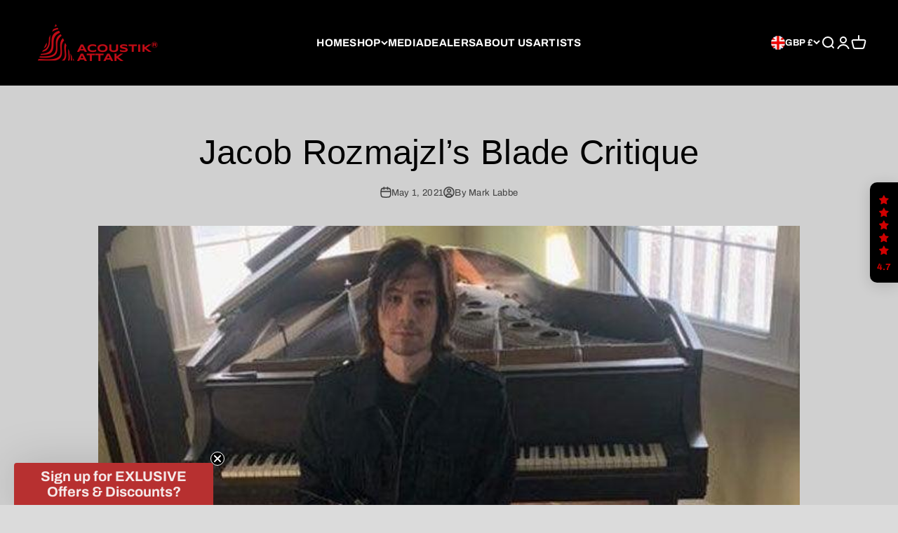

--- FILE ---
content_type: application/javascript
request_url: https://static.klaviyo.com/onsite/js/klaviyo.js?company_id=W7eNWr
body_size: 1748
content:
var KLAVIYO_JS_REGEX=/(\/onsite\/js\/([a-zA-Z]{6})\/klaviyo\.js\?company_id=([a-zA-Z0-9]{6}).*|\/onsite\/js\/klaviyo\.js\?company_id=([a-zA-Z0-9]{6}).*)/;function logFailedKlaviyoJsLoad(e,t,o){var n={metric_group:"onsite",events:[{metric:"klaviyoJsCompanyIdMisMatch",log_to_statsd:!0,log_to_s3:!0,log_to_metrics_service:!1,event_details:{script:e,templated_company_id:t,fastly_forwarded:o,hostname:window.location.hostname}}]};fetch("https://a.klaviyo.com/onsite/track-analytics?company_id=".concat(t),{headers:{accept:"application/json","content-type":"application/json"},referrerPolicy:"strict-origin-when-cross-origin",body:JSON.stringify(n),method:"POST",mode:"cors",credentials:"omit"})}!function(e){var t="W7eNWr",o=JSON.parse("[]"),n="true"==="False".toLowerCase(),a=JSON.parse("[\u0022onsite_visitor_tracking\u0022, \u0022is_kservice_billing_enabled\u0022]"),r=new Set(null!=a?a:[]),s=JSON.parse("[\u0022onsite_datadome_enabled\u0022]"),c=new Set(null!=s?s:[]),i="true"==="False".toLowerCase();if(!(document.currentScript&&document.currentScript instanceof HTMLScriptElement&&document.currentScript.src&&document.currentScript.src.match(KLAVIYO_JS_REGEX))||null!==(e=document.currentScript.src)&&void 0!==e&&e.includes(t)||i){var d=window.klaviyoModulesObject;if(window._learnq=window._learnq||[],window.__klKey=window.__klKey||t,d||(window._learnq.push(["account",t]),d={companyId:t,loadTime:new Date,loadedModules:{},loadedCss:{},serverSideRendered:!0,assetSource:"build-preview/commit-b191c4b487480cc8f21afda020ff0e51b58b48c5/",v2Route:n,extendedIdIdentifiers:o,env:"web",featureFlags:r,hotsettings:c},Object.defineProperty(window,"klaviyoModulesObject",{value:d,enumerable:!1})),t===d.companyId&&d.serverSideRendered){var l,p,u,m={},y=document,_=y.head,f=JSON.parse("noModule"in y.createElement("script")||function(){try{return new Function('import("")'),!0}catch(e){return!1}}()?"{\u0022static\u0022: {\u0022js\u0022: [\u0022https://static\u002Dtracking.klaviyo.com/onsite/js/build\u002Dpreview/commit\u002Db191c4b487480cc8f21afda020ff0e51b58b48c5/fender_analytics.de28abb996a55f3440e0.js?cb\u003D2\u0022, \u0022https://static\u002Dtracking.klaviyo.com/onsite/js/build\u002Dpreview/commit\u002Db191c4b487480cc8f21afda020ff0e51b58b48c5/static.45264a1e53c737929610.js?cb\u003D2\u0022, \u0022https://static.klaviyo.com/onsite/js/build\u002Dpreview/commit\u002Db191c4b487480cc8f21afda020ff0e51b58b48c5/runtime.f03982bbad966aa44edd.js?cb\u003D2\u0022, \u0022https://static.klaviyo.com/onsite/js/build\u002Dpreview/commit\u002Db191c4b487480cc8f21afda020ff0e51b58b48c5/sharedUtils.45745ea58ad97eb0d38c.js?cb\u003D2\u0022]}, \u0022signup_forms\u0022: {\u0022js\u0022: [\u0022https://static.klaviyo.com/onsite/js/build\u002Dpreview/commit\u002Db191c4b487480cc8f21afda020ff0e51b58b48c5/runtime.f03982bbad966aa44edd.js?cb\u003D2\u0022, \u0022https://static.klaviyo.com/onsite/js/build\u002Dpreview/commit\u002Db191c4b487480cc8f21afda020ff0e51b58b48c5/sharedUtils.45745ea58ad97eb0d38c.js?cb\u003D2\u0022, \u0022https://static.klaviyo.com/onsite/js/build\u002Dpreview/commit\u002Db191c4b487480cc8f21afda020ff0e51b58b48c5/vendors~in_app_forms~signup_forms~reviews~event_adapter~telemetry~onsite\u002Dtriggering~customerHubRoot~renderFavoritesButton~renderFavoritesIconButton~renderFaqWidget.c4a654aeb90c3b558d39.js?cb\u003D2\u0022, \u0022https://static.klaviyo.com/onsite/js/build\u002Dpreview/commit\u002Db191c4b487480cc8f21afda020ff0e51b58b48c5/vendors~in_app_forms~signup_forms~client_identity~event_adapter~telemetry~onsite\u002Dtriggering.4768afcea6fedb2d7bdb.js?cb\u003D2\u0022, \u0022https://static.klaviyo.com/onsite/js/build\u002Dpreview/commit\u002Db191c4b487480cc8f21afda020ff0e51b58b48c5/vendors~in_app_forms~signup_forms~reviews~atlas.0201e888d834a3782e3a.js?cb\u003D2\u0022, \u0022https://static.klaviyo.com/onsite/js/build\u002Dpreview/commit\u002Db191c4b487480cc8f21afda020ff0e51b58b48c5/vendors~in_app_forms~signup_forms.8a6cb5252157eea5176a.js?cb\u003D2\u0022, \u0022https://static.klaviyo.com/onsite/js/build\u002Dpreview/commit\u002Db191c4b487480cc8f21afda020ff0e51b58b48c5/default~in_app_forms~signup_forms~onsite\u002Dtriggering.9215bf22f1e23090b28b.js?cb\u003D2\u0022, \u0022https://static.klaviyo.com/onsite/js/build\u002Dpreview/commit\u002Db191c4b487480cc8f21afda020ff0e51b58b48c5/default~in_app_forms~signup_forms.e565623ea42643922cb3.js?cb\u003D2\u0022, \u0022https://static.klaviyo.com/onsite/js/build\u002Dpreview/commit\u002Db191c4b487480cc8f21afda020ff0e51b58b48c5/signup_forms.b64e5b900ca865ae3399.js?cb\u003D2\u0022]}, \u0022post_identification_sync\u0022: {\u0022js\u0022: [\u0022https://static.klaviyo.com/onsite/js/build\u002Dpreview/commit\u002Db191c4b487480cc8f21afda020ff0e51b58b48c5/runtime.f03982bbad966aa44edd.js?cb\u003D2\u0022, \u0022https://static.klaviyo.com/onsite/js/build\u002Dpreview/commit\u002Db191c4b487480cc8f21afda020ff0e51b58b48c5/sharedUtils.45745ea58ad97eb0d38c.js?cb\u003D2\u0022, \u0022https://static\u002Dtracking.klaviyo.com/onsite/js/build\u002Dpreview/commit\u002Db191c4b487480cc8f21afda020ff0e51b58b48c5/post_identification_sync.88c7596746348dcaf43a.js?cb\u003D2\u0022]}, \u0022event_adapter\u0022: {\u0022js\u0022: [\u0022https://static.klaviyo.com/onsite/js/build\u002Dpreview/commit\u002Db191c4b487480cc8f21afda020ff0e51b58b48c5/runtime.f03982bbad966aa44edd.js?cb\u003D2\u0022, \u0022https://static.klaviyo.com/onsite/js/build\u002Dpreview/commit\u002Db191c4b487480cc8f21afda020ff0e51b58b48c5/sharedUtils.45745ea58ad97eb0d38c.js?cb\u003D2\u0022, \u0022https://static.klaviyo.com/onsite/js/build\u002Dpreview/commit\u002Db191c4b487480cc8f21afda020ff0e51b58b48c5/vendors~in_app_forms~signup_forms~reviews~event_adapter~telemetry~onsite\u002Dtriggering~customerHubRoot~renderFavoritesButton~renderFavoritesIconButton~renderFaqWidget.c4a654aeb90c3b558d39.js?cb\u003D2\u0022, \u0022https://static.klaviyo.com/onsite/js/build\u002Dpreview/commit\u002Db191c4b487480cc8f21afda020ff0e51b58b48c5/vendors~in_app_forms~signup_forms~client_identity~event_adapter~telemetry~onsite\u002Dtriggering.4768afcea6fedb2d7bdb.js?cb\u003D2\u0022, \u0022https://static.klaviyo.com/onsite/js/build\u002Dpreview/commit\u002Db191c4b487480cc8f21afda020ff0e51b58b48c5/vendors~event_adapter~onsite\u002Dback\u002Din\u002Dstock~Render~ClientStore~.3107525c2fe4964fa98b.js?cb\u003D2\u0022, \u0022https://static.klaviyo.com/onsite/js/build\u002Dpreview/commit\u002Db191c4b487480cc8f21afda020ff0e51b58b48c5/event_adapter.9143320f22974ff2465a.js?cb\u003D2\u0022]}, \u0022telemetry\u0022: {\u0022js\u0022: [\u0022https://static.klaviyo.com/onsite/js/build\u002Dpreview/commit\u002Db191c4b487480cc8f21afda020ff0e51b58b48c5/runtime.f03982bbad966aa44edd.js?cb\u003D2\u0022, \u0022https://static.klaviyo.com/onsite/js/build\u002Dpreview/commit\u002Db191c4b487480cc8f21afda020ff0e51b58b48c5/sharedUtils.45745ea58ad97eb0d38c.js?cb\u003D2\u0022, \u0022https://static\u002Dtracking.klaviyo.com/onsite/js/build\u002Dpreview/commit\u002Db191c4b487480cc8f21afda020ff0e51b58b48c5/vendors~in_app_forms~signup_forms~reviews~event_adapter~telemetry~onsite\u002Dtriggering~customerHubRoot~renderFavoritesButton~renderFavoritesIconButton~renderFaqWidget.c4a654aeb90c3b558d39.js?cb\u003D2\u0022, \u0022https://static\u002Dtracking.klaviyo.com/onsite/js/build\u002Dpreview/commit\u002Db191c4b487480cc8f21afda020ff0e51b58b48c5/vendors~in_app_forms~signup_forms~client_identity~event_adapter~telemetry~onsite\u002Dtriggering.4768afcea6fedb2d7bdb.js?cb\u003D2\u0022, \u0022https://static\u002Dtracking.klaviyo.com/onsite/js/build\u002Dpreview/commit\u002Db191c4b487480cc8f21afda020ff0e51b58b48c5/telemetry.a1d6e25971b01f8b50b9.js?cb\u003D2\u0022]}}":"{\u0022static\u0022: {\u0022js\u0022: [\u0022https://static\u002Dtracking.klaviyo.com/onsite/js/build\u002Dpreview/commit\u002Db191c4b487480cc8f21afda020ff0e51b58b48c5/fender_analytics.bec6be05ee8a279f0b05.js?cb\u003D2\u0022, \u0022https://static\u002Dtracking.klaviyo.com/onsite/js/build\u002Dpreview/commit\u002Db191c4b487480cc8f21afda020ff0e51b58b48c5/static.3b591f73b42eaaaac9c7.js?cb\u003D2\u0022, \u0022https://static.klaviyo.com/onsite/js/build\u002Dpreview/commit\u002Db191c4b487480cc8f21afda020ff0e51b58b48c5/runtime.c2d25b2fb8d85d02bb6b.js?cb\u003D2\u0022, \u0022https://static.klaviyo.com/onsite/js/build\u002Dpreview/commit\u002Db191c4b487480cc8f21afda020ff0e51b58b48c5/sharedUtils.67c82387972597e1b5cc.js?cb\u003D2\u0022]}, \u0022signup_forms\u0022: {\u0022js\u0022: [\u0022https://static.klaviyo.com/onsite/js/build\u002Dpreview/commit\u002Db191c4b487480cc8f21afda020ff0e51b58b48c5/runtime.c2d25b2fb8d85d02bb6b.js?cb\u003D2\u0022, \u0022https://static.klaviyo.com/onsite/js/build\u002Dpreview/commit\u002Db191c4b487480cc8f21afda020ff0e51b58b48c5/sharedUtils.67c82387972597e1b5cc.js?cb\u003D2\u0022, \u0022https://static.klaviyo.com/onsite/js/build\u002Dpreview/commit\u002Db191c4b487480cc8f21afda020ff0e51b58b48c5/vendors~in_app_forms~signup_forms~reviews~event_adapter~telemetry~onsite\u002Dtriggering~customerHubRoot~renderFavoritesButton~renderFavoritesIconButton~renderFaqWidget.6c8f4a7a8a9850dd3f8c.js?cb\u003D2\u0022, \u0022https://static.klaviyo.com/onsite/js/build\u002Dpreview/commit\u002Db191c4b487480cc8f21afda020ff0e51b58b48c5/vendors~in_app_forms~signup_forms~post_identification_sync~web_personalization~reviews~atlas~event_adapter~telemetry.1f329085dd02ba550657.js?cb\u003D2\u0022, \u0022https://static.klaviyo.com/onsite/js/build\u002Dpreview/commit\u002Db191c4b487480cc8f21afda020ff0e51b58b48c5/vendors~in_app_forms~signup_forms~client_identity~event_adapter~telemetry~onsite\u002Dtriggering.5ea78d6244c07454e99c.js?cb\u003D2\u0022, \u0022https://static.klaviyo.com/onsite/js/build\u002Dpreview/commit\u002Db191c4b487480cc8f21afda020ff0e51b58b48c5/vendors~in_app_forms~signup_forms~reviews~atlas.48dc1c9f0f1e4f9572d4.js?cb\u003D2\u0022, \u0022https://static.klaviyo.com/onsite/js/build\u002Dpreview/commit\u002Db191c4b487480cc8f21afda020ff0e51b58b48c5/vendors~in_app_forms~signup_forms.8a6cb5252157eea5176a.js?cb\u003D2\u0022, \u0022https://static.klaviyo.com/onsite/js/build\u002Dpreview/commit\u002Db191c4b487480cc8f21afda020ff0e51b58b48c5/default~in_app_forms~signup_forms~onsite\u002Dtriggering.b32f3808bc1c13297872.js?cb\u003D2\u0022, \u0022https://static.klaviyo.com/onsite/js/build\u002Dpreview/commit\u002Db191c4b487480cc8f21afda020ff0e51b58b48c5/default~in_app_forms~signup_forms.0eef4b41682f6b8ff2f7.js?cb\u003D2\u0022, \u0022https://static.klaviyo.com/onsite/js/build\u002Dpreview/commit\u002Db191c4b487480cc8f21afda020ff0e51b58b48c5/signup_forms.8443f1b19d8860124abe.js?cb\u003D2\u0022]}, \u0022post_identification_sync\u0022: {\u0022js\u0022: [\u0022https://static.klaviyo.com/onsite/js/build\u002Dpreview/commit\u002Db191c4b487480cc8f21afda020ff0e51b58b48c5/runtime.c2d25b2fb8d85d02bb6b.js?cb\u003D2\u0022, \u0022https://static.klaviyo.com/onsite/js/build\u002Dpreview/commit\u002Db191c4b487480cc8f21afda020ff0e51b58b48c5/sharedUtils.67c82387972597e1b5cc.js?cb\u003D2\u0022, \u0022https://static\u002Dtracking.klaviyo.com/onsite/js/build\u002Dpreview/commit\u002Db191c4b487480cc8f21afda020ff0e51b58b48c5/vendors~in_app_forms~signup_forms~post_identification_sync~web_personalization~reviews~atlas~event_adapter~telemetry.1f329085dd02ba550657.js?cb\u003D2\u0022, \u0022https://static\u002Dtracking.klaviyo.com/onsite/js/build\u002Dpreview/commit\u002Db191c4b487480cc8f21afda020ff0e51b58b48c5/post_identification_sync.2fdff9203dea2728a7c2.js?cb\u003D2\u0022]}, \u0022event_adapter\u0022: {\u0022js\u0022: [\u0022https://static.klaviyo.com/onsite/js/build\u002Dpreview/commit\u002Db191c4b487480cc8f21afda020ff0e51b58b48c5/runtime.c2d25b2fb8d85d02bb6b.js?cb\u003D2\u0022, \u0022https://static.klaviyo.com/onsite/js/build\u002Dpreview/commit\u002Db191c4b487480cc8f21afda020ff0e51b58b48c5/sharedUtils.67c82387972597e1b5cc.js?cb\u003D2\u0022, \u0022https://static.klaviyo.com/onsite/js/build\u002Dpreview/commit\u002Db191c4b487480cc8f21afda020ff0e51b58b48c5/vendors~in_app_forms~signup_forms~reviews~event_adapter~telemetry~onsite\u002Dtriggering~customerHubRoot~renderFavoritesButton~renderFavoritesIconButton~renderFaqWidget.6c8f4a7a8a9850dd3f8c.js?cb\u003D2\u0022, \u0022https://static.klaviyo.com/onsite/js/build\u002Dpreview/commit\u002Db191c4b487480cc8f21afda020ff0e51b58b48c5/vendors~in_app_forms~signup_forms~post_identification_sync~web_personalization~reviews~atlas~event_adapter~telemetry.1f329085dd02ba550657.js?cb\u003D2\u0022, \u0022https://static.klaviyo.com/onsite/js/build\u002Dpreview/commit\u002Db191c4b487480cc8f21afda020ff0e51b58b48c5/vendors~in_app_forms~signup_forms~client_identity~event_adapter~telemetry~onsite\u002Dtriggering.5ea78d6244c07454e99c.js?cb\u003D2\u0022, \u0022https://static.klaviyo.com/onsite/js/build\u002Dpreview/commit\u002Db191c4b487480cc8f21afda020ff0e51b58b48c5/vendors~event_adapter~onsite\u002Dback\u002Din\u002Dstock~Render~ClientStore~.3107525c2fe4964fa98b.js?cb\u003D2\u0022, \u0022https://static.klaviyo.com/onsite/js/build\u002Dpreview/commit\u002Db191c4b487480cc8f21afda020ff0e51b58b48c5/event_adapter.80497ff950e9fd720e58.js?cb\u003D2\u0022]}, \u0022telemetry\u0022: {\u0022js\u0022: [\u0022https://static.klaviyo.com/onsite/js/build\u002Dpreview/commit\u002Db191c4b487480cc8f21afda020ff0e51b58b48c5/runtime.c2d25b2fb8d85d02bb6b.js?cb\u003D2\u0022, \u0022https://static.klaviyo.com/onsite/js/build\u002Dpreview/commit\u002Db191c4b487480cc8f21afda020ff0e51b58b48c5/sharedUtils.67c82387972597e1b5cc.js?cb\u003D2\u0022, \u0022https://static\u002Dtracking.klaviyo.com/onsite/js/build\u002Dpreview/commit\u002Db191c4b487480cc8f21afda020ff0e51b58b48c5/vendors~in_app_forms~signup_forms~reviews~event_adapter~telemetry~onsite\u002Dtriggering~customerHubRoot~renderFavoritesButton~renderFavoritesIconButton~renderFaqWidget.6c8f4a7a8a9850dd3f8c.js?cb\u003D2\u0022, \u0022https://static\u002Dtracking.klaviyo.com/onsite/js/build\u002Dpreview/commit\u002Db191c4b487480cc8f21afda020ff0e51b58b48c5/vendors~in_app_forms~signup_forms~post_identification_sync~web_personalization~reviews~atlas~event_adapter~telemetry.1f329085dd02ba550657.js?cb\u003D2\u0022, \u0022https://static\u002Dtracking.klaviyo.com/onsite/js/build\u002Dpreview/commit\u002Db191c4b487480cc8f21afda020ff0e51b58b48c5/vendors~in_app_forms~signup_forms~client_identity~event_adapter~telemetry~onsite\u002Dtriggering.5ea78d6244c07454e99c.js?cb\u003D2\u0022, \u0022https://static\u002Dtracking.klaviyo.com/onsite/js/build\u002Dpreview/commit\u002Db191c4b487480cc8f21afda020ff0e51b58b48c5/telemetry.562abcf2e5277d95ac90.js?cb\u003D2\u0022]}}"),w=d,v=w.loadedCss,S=w.loadedModules;for(l in f)if(f.hasOwnProperty(l)){var h=f[l];h.js.forEach((function(e){var t=e.split("?")[0];t&&!S[t]&&(j(e),S[t]=(new Date).toISOString())}));var g=h.css;g&&!v[g]&&(p=g,u=void 0,(u=y.createElement("link")).rel="stylesheet",u.href=p,_.appendChild(u),v[g]=(new Date).toISOString())}}else console.warn("Already loaded for account ".concat(d.companyId,". Skipping account ").concat(t,"."))}else{console.warn("Not loading ".concat(document.currentScript.src," for ").concat(t));try{logFailedKlaviyoJsLoad(document.currentScript.src,t,n)}catch(e){console.warn("Error logging klaviyo.js company mismatch")}}function j(e){if(!m[e]){var t=y.createElement("script");t.type="text/javascript",t.async=!0,t.src=e,t.crossOrigin="anonymous",_.appendChild(t),m[e]=!0}}}();


--- FILE ---
content_type: text/javascript
request_url: https://cdn.shopify.com/proxy/518ebe3c98a7c44bfdfc4ee392274b6004cecdb2afdd950eb7e8a3510494e501/spfy-pxl.archive-digger.com/assets/script_tag.js?shopId=attakpik.myshopify.com&taboolaId=1925675&espd=true&ecav=true&eh=true&ess=true&ep=true&eatc=true&eprv=true&ecv=true&epv=true&esc=true&shop=attakpik.myshopify.com&sp-cache-control=cHVibGljLCBtYXgtYWdlPTkwMA
body_size: 2139
content:
(function() {
    const SHOP_CONFIG = {};
    let PUBLISHER_CONFIGS = {};
    let isDebugLogging;
    const LS_PREFIX = 'taboola:shopify:';

    const TFA = {
        'ADD_TO_CART': 'add_to_cart',
        'PAGE_VIEW': 'page_view',
        'CART_VIEW': 'cart_view',
        'SEARCH': 'search_submitted',
        'COLLECTION_VIEW': 'collection_view',
        'PRODUCT_VIEW': 'product_view',
    };

    const LOCAL_STORAGE_KEYS = {
        'USER_ID': 'taboola global:user-id',
        'LAST_EXTERNAL_REFERRER': 'taboola global:last-external-referrer',
        'TBLCI': 'taboola global:tblci',
        'DEBUG_LOGGING': 'taboola:shopify:enable_debug_logging',
        'SHOP_ID': 'taboola global:shop-id',
        'KEYS': 'taboola global:local-storage-keys',
        'ALLOW_CHECKOUT_START': LS_PREFIX + 'pixel_allow_checkout_start',
        'TEST': LS_PREFIX + 'test',
        'ADD_TO_CART': LS_PREFIX + TFA.ADD_TO_CART,
        'PAGE_VIEW': LS_PREFIX + TFA.PAGE_VIEW,
        'CART_VIEW': LS_PREFIX + TFA.CART_VIEW,
        'SEARCH': LS_PREFIX + TFA.SEARCH,
        'COLLECTION_VIEW': LS_PREFIX + TFA.COLLECTION_VIEW,
        'PRODUCT_VIEW': LS_PREFIX + TFA.PRODUCT_VIEW
    };

    async function sendLogToDb(event, userAgent, message, taboolaId, step, orderId = null) {
        if (isDebugLogging) {
            console.log(`${message} - ${step}`);

            const url = new URL('https://spfy-pxl.archive-digger.com/log');
            url.searchParams.append('event_name', event);
            url.searchParams.append('user_agent', encodeURIComponent(userAgent));
            url.searchParams.append('log_message', message);
            url.searchParams.append('taboola_id', taboolaId);
            url.searchParams.append('step', step);

            fetch(url, { method: 'GET', keepalive: true, mode: 'no-cors' });
        }
    }

    function initializeConfigs() {
        try {
            let currentScriptUrl = document?.currentScript?.src;
            if (currentScriptUrl && !currentScriptUrl.startsWith('http')) {
                currentScriptUrl = 'https:' + currentScriptUrl;
            }

            const urlParams = new URL(currentScriptUrl).searchParams;
            SHOP_CONFIG.TABOOLA_ID = urlParams.get('taboolaId');

            if (!SHOP_CONFIG.TABOOLA_ID) {
                console.error('[TABOOLA DEBUG] - Taboola ID not found in the script tag URL');
                sendLogToDb('client_script', window.navigator.userAgent, '[TABOOLA DEBUG] - Taboola ID not found in the script tag URL', '', '', 'error');
            }

            SHOP_CONFIG.SHOP_ID = urlParams.get('shopId');

            PUBLISHER_CONFIGS = {
                'enable_logging': urlParams.get('espd') || 'true',  // Needs this FE fallback because it is set on pixel install only
                'enable_http': urlParams.get('eh'),
                ['enable_' + TFA.ADD_TO_CART]: urlParams.get('eatc'),
                ['enable_' + TFA.PAGE_VIEW]: urlParams.get('epv'),
                ['enable_' + TFA.BUY]: urlParams.get('ep'),
                ['enable_' + TFA.CART_VIEW]: urlParams.get('ecav'),
                ['enable_' + TFA.SEARCH]: urlParams.get('ess'),
                ['enable_' + TFA.COLLECTION_VIEW]: urlParams.get('ecv'),
                ['enable_' + TFA.PRODUCT_VIEW]: urlParams.get('eprv'),
                ['enable_' + TFA.CHECKOUT]: urlParams.get('esc')
            }

            isDebugLogging = PUBLISHER_CONFIGS.enable_logging === 'true';

            if (isDebugLogging) {
                localStorage.setItem(LOCAL_STORAGE_KEYS.DEBUG_LOGGING, 'true');
            } else {
                localStorage.removeItem(LOCAL_STORAGE_KEYS.DEBUG_LOGGING);
            }
        } catch (err) {
            console.error('[TABOOLA DEBUG] - Error occurred during variable initialization step - script_tag.js', err);
        }
    }

    function getTblciParam() {
        const params = new URL(window.location.href).searchParams;
        const tblci = params.get('tblci') || window.location.hash.split('tblci')[1];
        return tblci ? tblci : localStorage.getItem(LOCAL_STORAGE_KEYS.TBLCI);
    }

    function sendHttpEvent(query, taboolaId) {
        if (PUBLISHER_CONFIGS.enable_http === 'false') return;

        const tblciParam = getTblciParam();
        const userIdParam = localStorage.getItem(LOCAL_STORAGE_KEYS.USER_ID);

        if (tblciParam) query += `&tblci=${tblciParam}`;
        if (userIdParam) query += `&ui=${userIdParam}`;

        const itemUrl = `${document.location.origin}${document.location.pathname}`;
        const url = `https://trc.taboola.com/${taboolaId}/log/3/unip?${query}&item-url=${encodeURIComponent(itemUrl)}`;
        
        fetch(url, { method: 'GET', keepalive: true });
    }

    function createLocalStorageProxy() {
        const handler = {
            get(target, propKey, receiver) {
                const originalMethod = target[propKey];

                if (typeof originalMethod === 'function') {
                    return function(...args) {
                        if (propKey === 'setItem') {
                            // *key* is tfa event name prefixed by LS_PREFIX, *value* is Shopify event data (it is used for *add_to_cart*)
                            const [key, value] = args; 
                            const tfaEventName = key.replace(LS_PREFIX, "");
                            const lsEventName = key;
                            const isTfaEvent = Object.values(TFA).includes(tfaEventName);

                            if (PUBLISHER_CONFIGS[`enable_${tfaEventName}`] === 'true') {
                                const sendEvent = (additionalData) => {
                                    if (isTfaEvent) {
                                        // Log the event before processing (before_tfa)
                                        sendLogToDb(
                                            tfaEventName,
                                            window.navigator.userAgent,
                                            `[TABOOLA DEBUG] - Before [[${tfaEventName}]]`,
                                            SHOP_CONFIG.TABOOLA_ID,
                                            'before_tfa',
                                        );

                                        // Push the event to _tfa for Taboola tracking
                                        _tfa.push({ 
                                            notify: 'event', 
                                            name: tfaEventName,
                                            it: 'SHOPIFY_APP', 
                                            id: SHOP_CONFIG.TABOOLA_ID, 
                                            ...additionalData
                                        });

                                        // Remove the event from localStorage after processing
                                        localStorage.removeItem(lsEventName);

                                        // Log the event after processing (after_tfa)
                                        sendLogToDb(
                                            tfaEventName, 
                                            window.navigator.userAgent, 
                                            `[TABOOLA DEBUG] - After [[${tfaEventName}]]`, 
                                            SHOP_CONFIG.TABOOLA_ID, 
                                            'after_tfa', 
                                        );

                                        // Log the event after processing and before Taboola http request (after_tfa)
                                        sendLogToDb(
                                            tfaEventName, 
                                            window.navigator.userAgent, 
                                            `[TABOOLA DEBUG] - Before [[${tfaEventName}]] http method`, 
                                            SHOP_CONFIG.TABOOLA_ID, 
                                            'before_http', 
                                        )

                                        // Build the query string for the HTTP event
                                        let query = `en=${tfaEventName}_http&it=SHOPIFY_APP`;

                                        if (additionalData) {
                                            Object.entries(additionalData).forEach(([key, value]) => {
                                                query += `&${key}=${value}`;
                                            });
                                        }
                                     
                                        // Send the HTTP event to Taboola
                                        sendHttpEvent(query, SHOP_CONFIG.TABOOLA_ID);

                                        // Log the event after sending the Taboola http request
                                        sendLogToDb(
                                            tfaEventName, 
                                            window.navigator.userAgent, 
                                            `[TABOOLA DEBUG] - After [[${tfaEventName}]] http method`, 
                                            SHOP_CONFIG.TABOOLA_ID, 
                                            'after_http', 
                                        );
                                    } else {
                                        console.error(`[TABOOLA DEBUG] - Event data not found for ${tfaEventName}`);
                                    }
                                };

                                try {
                                    if (tfaEventName === TFA.ADD_TO_CART) {
                                        const shopifyCartData = JSON.parse(value);
                                        const { cost, quantity } = shopifyCartData || {};

                                        sendEvent({ 
                                            revenue: cost?.totalAmount?.amount || '',
                                            currency: cost?.totalAmount?.currencyCode || '',
                                            quantity: quantity || ''
                                        });
                                    } else {
                                        sendEvent();
                                    }
                                } catch (err) {
                                    console.error("[TABOOLA DEBUG] - Error parsing JSON:", err);
                                }
                            }
                        }
                        return originalMethod.apply(target, args);
                    };
                }
                return Reflect.get(target, propKey, receiver);
            }
        };

        return new Proxy(localStorage, handler);
    }

    function initializeLocalStorageProxy() {
        const localStorageProxy = createLocalStorageProxy();
        Object.defineProperty(window, 'localStorage', { value: localStorageProxy, configurable: true, writable: true });

        try {
            localStorage.setItem(LOCAL_STORAGE_KEYS.TEST, 'test');
            localStorage.removeItem(LOCAL_STORAGE_KEYS.TEST);
        } catch (err) {
            console.error('[TABOOLA DEBUG] - LocalStorage is blocked', err);
            sendLogToDb('local_storage', window.navigator.userAgent, '[TABOOLA DEBUG] - LocalStorage is blocked', SHOP_CONFIG.TABOOLA_ID, '', 'init');
        }
    }

    function loadTfaScript() {
        console.log('[TABOOLA DEBUG] - Loading tfa.js');
        window._tfa = window._tfa || [];
        !function(t, f, a, x) {
            if (!document.getElementById(x)) {
                t.async = 1;
                t.src = a;
                t.id = x;
                f.parentNode.insertBefore(t, f);
            }
        }(document.createElement('script'), document.getElementsByTagName('script')[0], `//cdn.taboola.com/libtrc/unip/${SHOP_CONFIG.TABOOLA_ID}/tfa.js`, 'tb_tfa_script');
        console.log('[TABOOLA DEBUG] - tfa.js Loaded successfully');
    }

    function initializeCheckoutStart() {
        const enableCheckoutStart = PUBLISHER_CONFIGS.enable_start_checkout !== 'false';
        localStorage.setItem(LOCAL_STORAGE_KEYS.ALLOW_CHECKOUT_START, enableCheckoutStart ? 'true' : 'false');
    }

    function handleEventFromLocalStorage(lsEventName, tfaEventName) {
        const event = localStorage.getItem(lsEventName);

        if (event && PUBLISHER_CONFIGS[`enable_${tfaEventName}`] === 'true') {
            // Special handling for 'add_to_cart' event: remove from localStorage and return
            if (lsEventName === LOCAL_STORAGE_KEYS.ADD_TO_CART) {
                localStorage.removeItem(LOCAL_STORAGE_KEYS.ADD_TO_CART);
                return;
            }

             // Log the event before processing (before_tfa)
            sendLogToDb(
                tfaEventName,
                window.navigator.userAgent,
                `[TABOOLA DEBUG] - HEALTH LOG - Before [[${tfaEventName}]]`,
                SHOP_CONFIG.TABOOLA_ID,
                'before_tfa', 
            );

            // Push the event to _tfa for Taboola tracking
            _tfa.push({ 
                notify: 'event',
                name: tfaEventName,
                it: 'SHOPIFY_APP',
                id: SHOP_CONFIG.TABOOLA_ID,
            });

            // Push the event to _tfa for Taboola tracking
            localStorage.removeItem(lsEventName);

            // Log the event after processing (after_tfa)
            sendLogToDb(
                tfaEventName,
                window.navigator.userAgent,
                `[TABOOLA DEBUG] - HEALTH LOG - After [[${tfaEventName}]]`,
                SHOP_CONFIG.TABOOLA_ID,
                'after_tfa', 
            );

             // Log the event after processing and before Taboola http request (after_tfa)
             sendLogToDb(
                tfaEventName, 
                window.navigator.userAgent, 
                `[TABOOLA DEBUG] - HEALTH LOG - Before [[${tfaEventName}]] http method`, 
                SHOP_CONFIG.TABOOLA_ID, 
                'before_http', 
            )

            // Build the query string for the HTTP event
            let query = `en=${tfaEventName}_http&it=SHOPIFY_APP`;

            // Send the HTTP event to Taboola
            sendHttpEvent(query, SHOP_CONFIG.TABOOLA_ID);

            // Log the event after sending the HTTP request (after_http)
            sendLogToDb(
                tfaEventName, 
                window.navigator.userAgent, 
                `[TABOOLA DEBUG] - HEALTH LOG - After [[${tfaEventName}]] http method`, 
                SHOP_CONFIG.TABOOLA_ID, 
                'after_http', 
            );
        }
    }

    function handleEventsFromLocalStorage() {
        Object.keys(TFA).forEach((key) => {
            const lsEventName = LOCAL_STORAGE_KEYS[key];
            const tfaEventName = TFA[key];
            if (!lsEventName) return;

            handleEventFromLocalStorage(lsEventName, tfaEventName); 
        });
    }

    try {
        initializeConfigs();
        initializeLocalStorageProxy();
        loadTfaScript();
        initializeCheckoutStart();
        handleEventsFromLocalStorage();
    } catch (err) {
        console.error('[TABOOLA DEBUG] Runtime error while running script_tag.js', err);
        sendLogToDb('client_script', window.navigator.userAgent, `[TABOOLA DEBUG] - Error occurred on client script: ${err.message}`, SHOP_CONFIG.TABOOLA_ID, '', 'error');
    }
})();